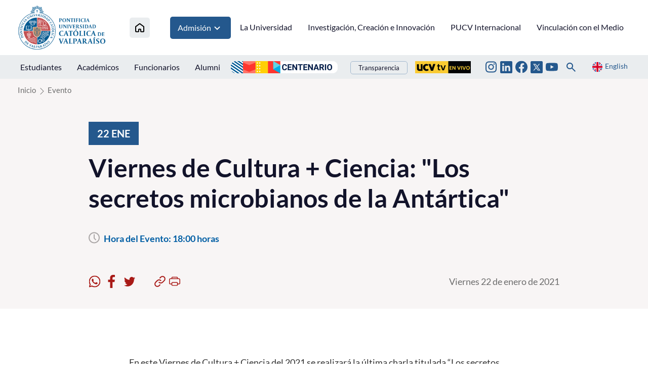

--- FILE ---
content_type: application/javascript; charset=utf-8
request_url: https://www.pucv.cl/pucv/js-local/v2/Encuesta.class.js
body_size: 1313
content:
'use strict';
(function(window) {
    var _self; // corresponde a la referencia al objeto mismo, es como un this que siempre apunta al objeto mayor
    var _helper = window.helper;
    var encuesta = {
        // acá van las variables que se usarán de encuestaa global
        vars: {
            url_form_cgi: "/cgi-bin/prontus_form.cgi",
            plantilla_error: "error_encuesta",
            plantilla_exito: "exito_encuesta",
            evaluacion: undefined,
            prontus: "pucv"
        },
        init: function() {
            _self = this; // guardamos la referencia al this
            _self.ui.getElements(); // obtenemos los objetos relativos a la implementación
            _self.ui.loadRating();
        },
        ui: { 
            /**
             * Objeto encargado de manejar los elementos graficos de la vista.
             */
            elements: {
                header: undefined, // acá se definen los objetos
                radioRating: undefined,
                div_step1: undefined,
                div_step2: undefined,
                div_step3: undefined,
                btnEnviar: undefined,
                comentarios: undefined
            },
            getElements: function() {
                _self.ui.elements.radioRating   =   $("[name='rating']")
                _self.ui.elements.div_step1     =   $(".paso-1")
                _self.ui.elements.div_step2     =   $(".paso-2")
                _self.ui.elements.div_step3     =   $(".paso-3")
                _self.ui.elements.btnEnviar     =   $("#btn-enviar")
                _self.ui.elements.comentarios   =   $("#comentarios")
            },

            loadRating: function() {
                _self.ui.elements.radioRating.change(function(){
                    _self.vars.evaluacion =  $("input[type='radio'][name='rating']:checked").val()
                    _self.ui.stepTwo();
                });
                _self.ui.elements.comentarios.keydown(function(){
                    if(_self.ui.elements.comentarios.val().length >= 300){
                        $(".limit-char").removeClass("hide")
                    }else{
                        $(".limit-char").addClass("hide")
                    }
                });
            },
            validForm: function(token){
                let titulo = ""
                if($('title').text() != undefined){
                    titulo = $('title').text()
                }
                let params = {  "_prontus_id": _self.vars.prontus,
                            "_ts": $("#ts_form").val(),
                            "_file": $("#file_form").val(),
                            "_pag_exito": _self.vars.plantilla_exito,
                            "_pag_error": _self.vars.plantilla_error,
                            "titulo": titulo,
                            "comentarios": $("#comentarios").val(),
                            "evaluacion": _self.vars.evaluacion,
                            "g-recaptcha-response": token,
                            "g-recaptcha-action":"submit",
                            "url": window.location.pathname
                            
                }
                if(_self.vars.evaluacion != undefined){
                    _self.actions.sendAjax(params);
                }else{
                    alert("Debe calificar la información entregada del 1 al 5")
                }
            },
            stepTwo: function() {
                _self.ui.elements.div_step2.removeClass("hide")
                _self.ui.elements.div_step1.addClass("hide")
            },
        },
        actions:{
            onSubmit: function(token){
                console.log(token)
                _self.actions.validForm()
            },
            sendAjax: function(params){
                $("#comentarios").addClass("hide")
                _self.ui.elements.btnEnviar.addClass("hide")
                _self.ui.elements.div_step2.append('<img  src="/pucv/imag/v1/icon/loading.svg" width="100" height="100">')
                $.ajax({
                    url: _self.vars.url_form_cgi,
                    type: "post",
                    data: params,
                    success: function(response) {
                      $(".calificacion").html(response)
                    },
                    error: function(xhr) {
                      console.log(xhr)
                      _self.ui.elements.btnEnviar.removeClass("hide")
                    }
                });
            },
        }
    };
    window.encuesta = encuesta; // entregamos la referencia al dom principal
})(window); 
// se inicializa el objeto
$(window).ready(function(){
    encuesta.init();
})


--- FILE ---
content_type: image/svg+xml
request_url: https://www.pucv.cl/pucv/imag/v2/icon/ico_facebook.svg
body_size: 708
content:
<svg width="24" height="25" viewBox="0 0 24 25" fill="none" xmlns="http://www.w3.org/2000/svg">
<g clip-path="url(#clip0_2729_6304)">
<path fill-rule="evenodd" clip-rule="evenodd" d="M0 12.5423C0 18.5083 4.333 23.4693 10 24.4753V15.8083H7V12.4753H10V9.80834C10 6.80834 11.933 5.14234 14.667 5.14234C15.533 5.14234 16.467 5.27534 17.333 5.40834V8.47534H15.8C14.333 8.47534 14 9.20834 14 10.1423V12.4753H17.2L16.667 15.8083H14V24.4753C19.667 23.4693 24 18.5093 24 12.5423C24 5.90534 18.6 0.475342 12 0.475342C5.4 0.475342 0 5.90534 0 12.5423Z" fill="#24588D"/>
</g>
<defs>
<clipPath id="clip0_2729_6304">
<rect width="24" height="24" fill="white" transform="translate(0 0.475342)"/>
</clipPath>
</defs>
</svg>
